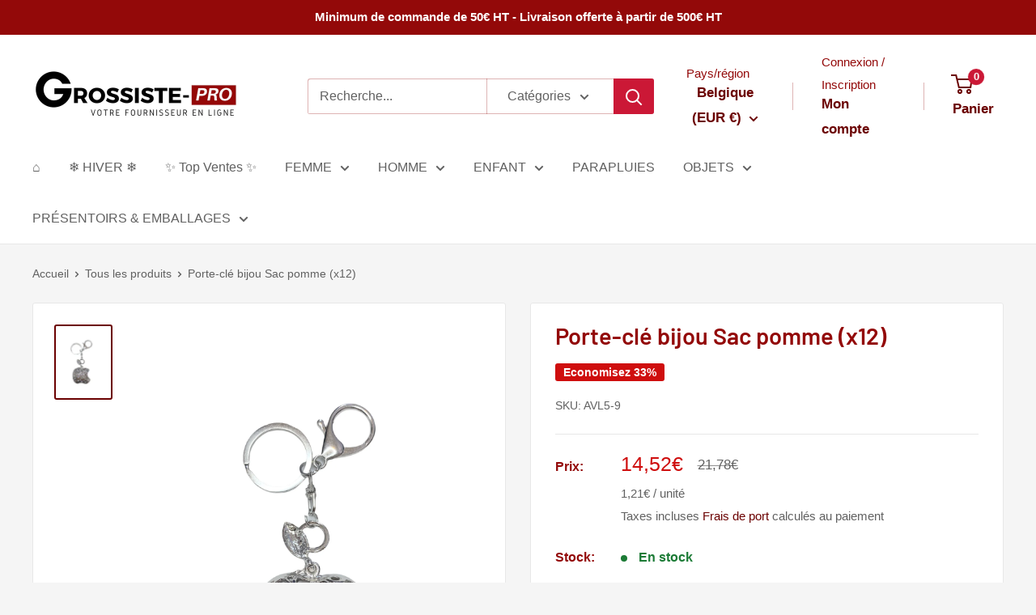

--- FILE ---
content_type: text/javascript
request_url: https://be.grossiste-pro.com/cdn/shop/t/60/assets/custom.js?v=102476495355921946141752871331
body_size: -689
content:
//# sourceMappingURL=/cdn/shop/t/60/assets/custom.js.map?v=102476495355921946141752871331
